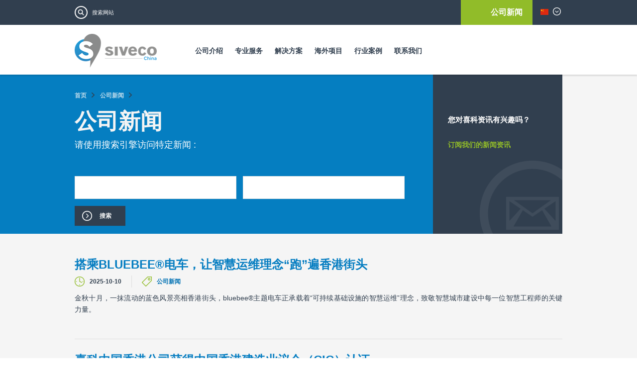

--- FILE ---
content_type: text/html; charset=utf-8
request_url: https://www.sivecochina.com/cn/tag/346
body_size: 9616
content:
<!DOCTYPE html>
<html>

<head>
  <meta http-equiv="Content-Type" content="text/html; charset=utf-8" />
<meta name="Generator" content="Drupal 7 (http://drupal.org)" />
<link rel="shortcut icon" href="https://www.sivecochina.com/sites/default/files/favicon.ico" type="image/vnd.microsoft.icon" />
  <title>公司新闻 | Siveco China | 喜科</title>
<meta http-equiv="Content-Security-Policy" content="upgrade-insecure-requests">
<meta name="msvalidate.01" content="1AD357378E229BBBF52341D627EF1B6B" />
<meta name="google-site-verification" content="Lwp82e1ZxdplA7ZxeqlIaxaDyDSVqBl6iT0DLpCr-Ig" />
<meta name="description" content="喜科率先在行业内提出智慧运维、智慧水务、智慧工厂、智能巡检理念,HSE资产管理系统软件覆盖全生命周期管理、设备维护管理、CMMS、风险、工单、备件管理等.通过使用各类IT手段来确保企业资产和运营管理顺畅运行！" />
<meta name="keywords" content="智能工厂,智能制造,备件管理,风险管理,EAM,资产管理系统,设备管理软件，维修管理"/>
<meta name="Generator" content="Drupal 7 (http://drupal.org)" />
<link rel="alternate" type="application/rss+xml" title="Siveco China | 喜科 RSS" href="http://www.sivecochina.com/en/rss.xml" />
<meta name="keywords" content="Smart factory, intelligent manufacturing, spare parts management, risk management, EAM, asset management system, equipment management, maintenance management" />
  <link type="text/css" rel="stylesheet" href="https://www.sivecochina.com/sites/default/files/css/css_xE-rWrJf-fncB6ztZfd2huxqgxu4WO-qwma6Xer30m4.css" media="all" />
<link type="text/css" rel="stylesheet" href="https://www.sivecochina.com/sites/default/files/css/css_sJQftX0FGW9tbqkR6Vgy2xQctZ7ycJtsBBvU3GhT2O0.css" media="all" />
<link type="text/css" rel="stylesheet" href="https://www.sivecochina.com/sites/default/files/css/css_H9LPT8HcxPAj7LlMcBdpjhSJSnUW73Yj5z7LYw0QpuM.css" media="all" />
<link type="text/css" rel="stylesheet" href="https://www.sivecochina.com/sites/default/files/css/css_4Bb7GE2o_4Xd9iRBTX_9k109B-uzF1eJ0smpNA7YIDM.css" media="all" />
<link type="text/css" rel="stylesheet" href="https://www.sivecochina.com/sites/default/files/css/css_2THG1eGiBIizsWFeexsNe1iDifJ00QRS9uSd03rY9co.css" media="print" />

<!--[if IE]>
<link type="text/css" rel="stylesheet" href="https://www.sivecochina.com/sites/default/files/css/css_dhKjeCtQTPIuqDAdyEqnTitQ9JXWLVs8yEZVXYPk99k.css" media="all" />
<![endif]-->
  <script type="text/javascript" src="https://www.sivecochina.com/sites/default/files/js/js_hulMQeqjF8ve0NZMub5AoK8cNJYigyJDRVHqsNsO5gQ.js"></script>
<script type="text/javascript" src="https://www.sivecochina.com/sites/default/files/js/js_yG4J_zsfw8wAVYsk27VDL4peifKO4dlWLP-WKS62P4I.js"></script>
<script type="text/javascript" src="https://www.sivecochina.com/sites/default/files/js/js_9QW3-ix9pTIOCdz0XNDxpxSjWg2PkA1_eiBrqCPTkm4.js"></script>
<script type="text/javascript">
<!--//--><![CDATA[//><!--
jQuery.extend(Drupal.settings, {"basePath":"\/","pathPrefix":"cn\/","ajaxPageState":{"theme":"siveco","theme_token":"Fqa3VCQ61ecoXCxvaDF-SbG8Yrh8lfTkx00slqK648s","js":{"sites\/all\/modules\/jquery_update\/replace\/jquery\/1.7\/jquery.min.js":1,"misc\/jquery.once.js":1,"misc\/drupal.js":1,"public:\/\/languages\/zh-hans_eYmayha7pqWKRXmIXJZ6WnZ1fMVUMS2vt0dqVCv96zY.js":1,"sites\/all\/modules\/fancybox\/fancybox.js":1,"sites\/all\/libraries\/fancybox\/source\/jquery.fancybox.pack.js":1,"sites\/all\/libraries\/fancybox\/lib\/jquery.mousewheel-3.0.6.pack.js":1,"misc\/autocomplete.js":1,"sites\/default\/modules\/lang_dropdown\/msdropdown\/jquery.dd.js":1,"sites\/default\/modules\/lang_dropdown\/lang_dropdown.js":1,"sites\/all\/themes\/siveco\/js\/jquery.nivo.slider.js":1,"sites\/all\/themes\/siveco\/js\/scripts.js":1,"sites\/all\/themes\/siveco\/js\/jquery.easing.1.3.js":1,"sites\/all\/themes\/siveco\/js\/jquery.carouFredSel-6.2.0-packed.js":1,"sites\/all\/themes\/siveco\/js\/jquery.bxslider.min.js":1,"sites\/all\/themes\/siveco\/js\/masonry.pkgd.min.js":1},"css":{"modules\/system\/system.base.css":1,"modules\/system\/system.menus.css":1,"modules\/system\/system.messages.css":1,"modules\/system\/system.theme.css":1,"modules\/comment\/comment.css":1,"sites\/all\/modules\/date\/date_api\/date.css":1,"sites\/all\/modules\/date\/date_popup\/themes\/datepicker.1.7.css":1,"modules\/field\/theme\/field.css":1,"sites\/all\/modules\/logintoboggan\/logintoboggan.css":1,"modules\/node\/node.css":1,"modules\/search\/search.css":1,"modules\/user\/user.css":1,"sites\/all\/modules\/views\/css\/views.css":1,"sites\/all\/modules\/ctools\/css\/ctools.css":1,"sites\/all\/libraries\/fancybox\/source\/jquery.fancybox.css":1,"sites\/default\/modules\/lang_dropdown\/msdropdown\/dd.css":1,"sites\/all\/modules\/addtoany\/addtoany.css":1,"sites\/all\/themes\/siveco\/css\/layout.css":1,"sites\/all\/themes\/siveco\/css\/style.css":1,"sites\/all\/themes\/siveco\/css\/style2.css":1,"sites\/all\/themes\/siveco\/css\/custom.css":1,"sites\/all\/themes\/siveco\/css\/colors.css":1,"sites\/all\/themes\/siveco\/css\/nivo-slider.css":1,"sites\/all\/themes\/siveco\/css\/home-slider.css":1,"sites\/all\/themes\/siveco\/css\/print.css":1,"sites\/all\/themes\/siveco\/css\/iexplorer.css":1}},"fancybox":{"helpers":{"title_enabled":0,"overlay_enabled":0,"title":null,"overlay":null},"selectors":["a.videobox","a.galerie"]},"urlIsAjaxTrusted":{"\/cn\/tag\/346":true},"lang_dropdown":{"jsWidget":{"languageicons":{"zh-hans":"https:\/\/www.sivecochina.com\/sites\/all\/modules\/languageicons\/flags\/zh-hans.png","en":"https:\/\/www.sivecochina.com\/sites\/all\/modules\/languageicons\/flags\/en.png","fr":"https:\/\/www.sivecochina.com\/sites\/all\/modules\/languageicons\/flags\/fr.png","it":"https:\/\/www.sivecochina.com\/sites\/all\/modules\/languageicons\/flags\/it.png","pt-br":"https:\/\/www.sivecochina.com\/sites\/all\/modules\/languageicons\/flags\/pt-br.png","el":"https:\/\/www.sivecochina.com\/sites\/all\/modules\/languageicons\/flags\/el.png"},"visibleRows":"7","rowHeight":"23","animStyle":"slideDown","mainCSS":"dd"}}});
//--><!]]>
</script>
 <script> 
 var _hmt = _hmt || []; 
 (function() { 
 var hm = document.createElement("script"); hm.src = "https://hm.baidu.com/hm.js?4bde561d05ef72249bb555a23a46363f"; 
 var s = document.getElementsByTagName("script")[0]; s.parentNode.insertBefore(hm, s); })(); 
 </script>

<!-- Global site tag (gtag.js) - Google Ads: 613848524 -->
<script async src="https://www.googletagmanager.com/gtag/js?id=AW-613848524"></script>
<script>
  window.dataLayer = window.dataLayer || [];
  function gtag(){dataLayer.push(arguments);}
  gtag('js', new Date());

  gtag('config', 'AW-613848524');
</script>

<!-- Event snippet
for Website view conversion page In your html page,
add the snippet and call gtag_report_conversion when someone clicks on the chosen link or button.-->
<script>
function gtag_report_conversion(url) {
    var callback = function() {
        if (typeof(url) != 'undefined') {
            window.location = url;
        }
    };
    gtag('event', 'conversion', {
        'send_to': 'AW-613848524/IhgZCJ349toBEMyr2qQC',
        'event_callback': callback
    });
    return false;
} 
</script>


  <script>
(function(){
    var bp = document.createElement('script');
    var curProtocol = window.location.protocol.split(':')[0];
    if (curProtocol === 'https') {
        bp.src = 'https://zz.bdstatic.com/linksubmit/push.js';        
    }
    else {
        bp.src = 'http://push.zhanzhang.baidu.com/push.js';
    }
    var s = document.getElementsByTagName("script")[0];
    s.parentNode.insertBefore(bp, s);
})();
</script>
</head>
<body class="html not-front not-logged-in no-sidebars page-tag page-tag- page-tag-346 i18n-zh-hans" >
  <div id="skip-link">
    <a href="#main-content" class="element-invisible element-focusable">跳转到主要内容</a>
  </div>
      <div id="page-wrapper"><div id="page">

	<div id="header" class="without-secondary-menu">
		<div class="section clearfix">

			  <div class="region region-header">
    <div id="block-lang-dropdown-language" class="block block-lang-dropdown">

    
  <div class="content">
    <form action="/cn/tag/346" method="post" id="lang-dropdown-form" accept-charset="UTF-8"><div><div class="form-item form-type-select form-item-lang-dropdown-select">
 <select style="width:50px" class="lang-dropdown-select-element form-select" id="edit-lang-dropdown-select" name="lang_dropdown_select"><option value="zh-hans" selected="selected">简体中文</option><option value="en">English</option><option value="fr">Français</option><option value="it">Italiano</option><option value="pt-br">Português</option><option value="el">Ελληνικά</option></select>
</div>
<input type="hidden" name="lang_dropdown_type" value="language" />
<input type="hidden" name="zh-hans" value="/cn/tag/346" />
<input type="hidden" name="en" value="/en/tag/346" />
<input type="hidden" name="fr" value="http://www.siveco.com/fr" />
<input type="hidden" name="it" value="http://www.siveco.com/it" />
<input type="hidden" name="pt-br" value="http://www.siveco.com/pt-br" />
<input type="hidden" name="el" value="http://siveco.gr/wp/" />
<noscript><div>
<input type="submit" id="edit-submit" name="op" value="Go" class="form-submit" />
</div></noscript><input type="hidden" name="form_build_id" value="form-jV-wJe69A9szDoBrJ0hRbV8gYPz2T6pIgxBuvBoWmjg" />
<input type="hidden" name="form_id" value="lang_dropdown_form" />
</div></form>  </div>
</div>
<div id="block-search-form" class="block block-search">

    
  <div class="content">
    <form action="/cn/tag/346" method="post" id="search-block-form" accept-charset="UTF-8"><div><div class="container-inline">
      <h2 class="element-invisible">搜索表单</h2>
    <div class="form-item form-type-textfield form-item-search-block-form">
  <label class="element-invisible" for="edit-search-block-form--2">搜索 </label>
 <input title="请输入您想搜索的关键词。" placeholder="搜索网站" type="text" id="edit-search-block-form--2" name="search_block_form" value="" size="15" maxlength="128" class="form-text" />
</div>
<div class="form-actions form-wrapper" id="edit-actions"><input type="submit" id="edit-submit--2" name="op" value="搜索" class="form-submit" /></div><input type="hidden" name="form_build_id" value="form-Q-30KCw4MT7FgQR0QVaKCE9EwU51XH6X93R2kgXK3zA" />
<input type="hidden" name="form_id" value="search_block_form" />
</div>
</div></form>  </div>
</div>
  </div>
			<div id="menu_header">
                            <!--2016/10/9 hebiao 修改Newsletter链接指向http://newsletter.bluebeecloud.com/en/-->
				<a class="online_hidden" href="http://newsletter.bluebeecloud.com/en/" rel="nofollow" 新闻通讯</a>
                            <!--2016/10/9 hebiao 修改News链接指向新闻列表页面-->
                                <a class="online_hidden" href="/cn/news">公司新闻</a>
			</div>

		</div>
	</div> <!-- /.section, /#header -->
    <div id="menu-principal">
        <div class="section clearfix">
        					<a href="/cn" title="首页" rel="home" id="logo">
					<img src="https://www.sivecochina.com/sites/default/files/siveco_china_-_h_-_small4.png" alt="首页" />
				</a>
			                              <div class="region region-menu-principal">
    <div id="block-menu-block-1" class="block block-menu-block">

    
  <div class="content">
    <div class="menu-block-wrapper menu-block-1 menu-name-main-menu parent-mlid-0 menu-level-1">
  <ul class="menu"><li class="first expanded menu-mlid-1468"><a href="/cn/company" title="">公司介绍</a><ul class="menu"><li class="first leaf menu-mlid-1469"><a href="/cn/company/about-us" title="">关于喜科</a></li>
<li class="leaf menu-mlid-1470"><a href="/cn/company/the-group" title="">集团介绍</a></li>
<li class="leaf menu-mlid-1472"><a href="/cn/company/partners" title="">合作伙伴</a></li>
<li class="leaf menu-mlid-1920"><a href="http://newsletter.sivecochina.com/cn/" title="">新闻通讯</a></li>
<li class="leaf menu-mlid-1923"><a href="/cn/news" title="">公司新闻</a></li>
<li class="last leaf menu-mlid-1473"><a href="/cn/company/recruitment" title="">招贤纳士</a></li>
</ul></li>
<li class="expanded menu-mlid-1643"><a href="/cn/services">专业服务</a><ul class="menu"><li class="first leaf menu-mlid-1677"><a href="/cn/services/audits-assessments">维护审计和评估</a></li>
<li class="leaf menu-mlid-1648"><a href="/cn/services/cmms-implementation">智慧运维解决方案</a></li>
<li class="leaf menu-mlid-1679"><a href="/cn/services/greenfield-projects">新建地项目</a></li>
<li class="leaf menu-mlid-1645"><a href="/cn/services/maintenance-engineering">维护工程</a></li>
<li class="last leaf menu-mlid-1650"><a href="/cn/services/enhanced-support">售后支持</a></li>
</ul></li>
<li class="expanded menu-mlid-1690"><a href="/cn/products">解决方案</a><ul class="menu"><li class="first leaf menu-mlid-1696"><a href="/cn/products/bluebee">bluebee®</a></li>
<li class="leaf menu-mlid-1700"><a href="/cn/products/coswin">Coswin 8i</a></li>
<li class="leaf menu-mlid-1698"><a href="/cn/products/bluebee-x">bluebee® X云计算平台</a></li>
<li class="leaf menu-mlid-1990"><a href="/cn/products/esg-for-OM">ESG在运维管理中的应用</a></li>
<li class="leaf menu-mlid-1963"><a href="/cn/products/bim-for-asset-management">BIM三维模型在资产管理中的应用</a></li>
<li class="leaf menu-mlid-1694"><a href="/cn/products/iot-integration">布局物联网</a></li>
<li class="leaf menu-mlid-1692"><a href="/cn/products/hosted-leased-solutions">云计算和SaaS解决方案</a></li>
<li class="last leaf menu-mlid-1965"><a href="/cn/products/bluehoney">bluehoney喜科云课堂</a></li>
</ul></li>
<li class="expanded menu-mlid-1702"><a href="/cn/overseas-projects">海外项目</a><ul class="menu"><li class="first leaf menu-mlid-1916"><a href="/cn/oversea-projects/working-with-epcs">与EPC合作</a></li>
<li class="leaf menu-mlid-1707"><a href="/cn/oversea-projects/working-with-owners">与业主合作</a></li>
<li class="leaf menu-mlid-1709"><a href="/cn/oversea-projects/on-the-new-silk-road-china-africa-and-the-world">共建新丝绸之路：从中国，到非洲，到全世界</a></li>
<li class="leaf menu-mlid-1917"><a href="/cn/oversea-projects/project-experience">项目经验</a></li>
<li class="last leaf menu-mlid-1983"><a href="https://www.bluebeecloud.com/th/" title="">泰国项目</a></li>
</ul></li>
<li class="expanded menu-mlid-1897"><a href="/cn/customers" title="">行业案例</a><ul class="menu"><li class="first leaf menu-mlid-1985"><a href="https://newsletter.bluebeecloud.com/cn/customer-story/" title="">案例分享</a></li>
<li class="leaf menu-mlid-1898"><a href="/cn/industries-solutions/waste-water">废弃物与水处理</a></li>
<li class="leaf menu-mlid-1899"><a href="/cn/industries-solutions/new-energy">新能源</a></li>
<li class="leaf menu-mlid-1901"><a href="/cn/industries-solutions/infrastructures">基础设施</a></li>
<li class="leaf menu-mlid-1900"><a href="/cn/industries-solutions/epc-projects">工程总包项目</a></li>
<li class="leaf menu-mlid-1902"><a href="/cn/industries-solutions/building-owners">商业地产</a></li>
<li class="last leaf menu-mlid-1903"><a href="/cn/industries-solutions/industry">工业制造</a></li>
</ul></li>
<li class="last leaf menu-mlid-1499"><a href="/cn/contact">联系我们</a></li>
</ul></div>
  </div>
</div>
  </div>
                    </div> <!-- /section -->
    </div> <!-- /menu principal -->

	

	<div id="main-wrapper" class="clearfix">

		<!--
			<h1 class="title" id="page-title">
				<div class="section"><span>公司新闻</span></div>
			</h1>
		-->
		<div id="main" class="clearfix">
						
			<div id="content" class="column">
				<div class="section">

					<a id="main-content"></a>

					
					
					
					
																<div id="breadcrumb"><div class="inner"><div class="breadcrumb"><a href="/cn">首页</a><span class="sep">></span><a href="/cn/tag/all">公司新闻</a><span class="sep">></span></div></div></div>
																<div class="node-top">
							   								<h1 class="title" id="page-title">
									<span>公司新闻</span>
								</h1>
							  							  <div class="intro">
								  							  </div>
						</div> <!-- /node-top -->
										  <div class="region region-content">
    <div id="block-system-main" class="block block-system">

    
  <div class="content">
    <div class="view view-actualites view-id-actualites view-display-id-page_4 view-dom-id-659348c328199d6641c77f7dc179c5ac">
            <div class="view-header">
      <div class="bloc-droit">
<span>您对喜科资讯有兴趣吗？</span>
<a target="_blank" href="http://newsletter.sivecochina.com/zh/">订阅我们的新闻资讯</a>
</div><p><span class="intro-actu">请使用搜索引擎访问特定新闻 :</span></p>
    </div>
  
      <div class="view-filters">
      <form action="/cn/tag/346" method="get" id="views-exposed-form-actualites-page-4" accept-charset="UTF-8"><div><div class="views-exposed-form">
  <div class="views-exposed-widgets clearfix">
          <div id="edit-title-wrapper" class="views-exposed-widget views-widget-filter-title">
                        <div class="views-widget">
          <div class="form-item form-type-textfield form-item-title">
 <input type="text" id="edit-title" name="title" value="" size="30" maxlength="128" class="form-text form-autocomplete" /><input type="hidden" id="edit-title-autocomplete" value="https://www.sivecochina.com/index.php?q=cn/autocomplete_filter/title/actualites/page_4/346" disabled="disabled" class="autocomplete" />
</div>
        </div>
              </div>
          <div id="edit-field-actualite-thematique-tid-wrapper" class="views-exposed-widget views-widget-filter-field_actualite_thematique_tid">
                  <label for="edit-field-actualite-thematique-tid">
            分类          </label>
                        <div class="views-widget">
          <div class="form-item form-type-textfield form-item-field-actualite-thematique-tid">
 <input type="text" id="edit-field-actualite-thematique-tid" name="field_actualite_thematique_tid" value="" size="60" maxlength="128" class="form-text form-autocomplete" /><input type="hidden" id="edit-field-actualite-thematique-tid-autocomplete" value="https://www.sivecochina.com/index.php?q=cn/admin/views/ajax/autocomplete/taxonomy/2" disabled="disabled" class="autocomplete" />
</div>
        </div>
              </div>
                    <div class="views-exposed-widget views-submit-button">
      <input type="submit" id="edit-submit-actualites" name="" value="搜索" class="form-submit" />    </div>
      </div>
</div>
</div></form>    </div>
  
  
      <div class="view-content">
        <div class="views-row views-row-1 views-row-odd views-row-first">
      
  <div class="views-field views-field-field-actu-image">        <div class="field-content"></div>  </div>  
  <div class="views-field views-field-title">        <span class="field-content"><a href="/cn/news/riding-bluebeer-tram-spreading-vision-smart-om-across-hong-kong">搭乘bluebee®电车，让智慧运维理念“跑”遍香港街头 </a></span>  </div>  
  <div class="views-field views-field-field-actu-date">        <div class="field-content"><span class="date-display-single" property="dc:date" datatype="xsd:dateTime" content="2025-10-10T08:30:45+02:00">2025-10-10</span></div>  </div>  
  <div class="views-field views-field-field-actualite-thematique">        <div class="field-content"><a href="/cn/category/90">公司新闻</a></div>  </div>  
  <div class="views-field views-field-body">        <div class="field-content"><p>金秋十月，一抹流动的蓝色风景亮相香港街头，bluebee®主题电车正承载着“可持续基础设施的智慧运维”理念，致敬智慧城市建设中每一位智慧工程师的关键力量。</p>
</div>  </div>  </div>
  <div class="views-row views-row-2 views-row-even">
      
  <div class="views-field views-field-field-actu-image">        <div class="field-content"></div>  </div>  
  <div class="views-field views-field-title">        <span class="field-content"><a href="/cn/news/siveco-hongkong-obtains-certification-hong-kong-construction-industry-council-cic">喜科中国香港公司获得中国香港建造业议会（CIC）认证</a></span>  </div>  
  <div class="views-field views-field-field-actu-date">        <div class="field-content"><span class="date-display-single" property="dc:date" datatype="xsd:dateTime" content="2021-11-15T07:30:00+01:00">2021-11-15</span></div>  </div>  
  <div class="views-field views-field-field-actualite-thematique">        <div class="field-content"><a href="/cn/category/90">公司新闻</a></div>  </div>  
  <div class="views-field views-field-body">        <div class="field-content"><p>喜科荣幸地宣布，喜科中国香港公司已获得中国香港建造业议会（CIC）的注册专门行业承造商（RSTCS）认证。</p>
</div>  </div>  </div>
  <div class="views-row views-row-3 views-row-odd">
      
  <div class="views-field views-field-field-actu-image">        <div class="field-content"></div>  </div>  
  <div class="views-field views-field-title">        <span class="field-content"><a href="/cn/news/coswin-8i-selected-sewage-water-project-hong-kong">中国香港一处污水处理项目选择实施Coswin 8i维护管理系统</a></span>  </div>  
  <div class="views-field views-field-field-actu-date">        <div class="field-content"><span class="date-display-single" property="dc:date" datatype="xsd:dateTime" content="2021-03-01T08:15:45+01:00">2021-03-01</span></div>  </div>  
  <div class="views-field views-field-field-actualite-thematique">        <div class="field-content"><a href="/cn/category/90">公司新闻</a></div>  </div>  
  <div class="views-field views-field-body">        <div class="field-content"><p>中国香港渠务署（DSD）污水及污泥处理设施——石湖墟净水设施主体工程第一阶段的侧流处理设施及污泥处理设施的机电工程项目选择实施喜科Coswin 8i维护管理系统及BIM三维模型的集成解决方案。本项目由怡和机器有限公司（JEC）负责承建。</p>
</div>  </div>  </div>
  <div class="views-row views-row-4 views-row-even">
      
  <div class="views-field views-field-field-actu-image">        <div class="field-content"></div>  </div>  
  <div class="views-field views-field-title">        <span class="field-content"><a href="/cn/news/hong-kongs-san-wai-sewage-treatment-works-selects-siveco-smart-operation-and-maintenance-om-solution">中国香港新围污水处理厂选择喜科智慧运维解决方案</a></span>  </div>  
  <div class="views-field views-field-field-actu-date">        <div class="field-content"><span class="date-display-single" property="dc:date" datatype="xsd:dateTime" content="2020-03-19T09:30:30+01:00">2020-03-19</span></div>  </div>  
  <div class="views-field views-field-field-actualite-thematique">        <div class="field-content"><a href="/cn/category/90">公司新闻</a></div>  </div>  
  <div class="views-field views-field-body">        <div class="field-content"><p>新围污水处理厂（SWSTW）主承包商选择喜科为其实施整套先进的“维护4.0”解决方案。</p>
</div>  </div>  </div>
  <div class="views-row views-row-5 views-row-odd">
      
  <div class="views-field views-field-field-actu-image">        <div class="field-content"></div>  </div>  
  <div class="views-field views-field-title">        <span class="field-content"><a href="/cn/events/bim_for_maintenance_smart_or_not_at_the_7th_greater_pearl_river_delta_conference_2016_on_december_6_in_hongkong">喜科总经理将于12月6日在中国香港出席“2016第七届珠三角建筑运维管理论坛”并就“论在建筑运维阶段使用BIM可行与否？”这一话题发言</a></span>  </div>  
  <div class="views-field views-field-field-actu-date">        <div class="field-content"><span class="date-display-single" property="dc:date" datatype="xsd:dateTime" content="2016-11-16T08:30:15+01:00">2016-11-16</span></div>  </div>  
  <div class="views-field views-field-field-actualite-thematique">        <div class="field-content"><a href="/cn/category/89">会议活动</a></div>  </div>  
  <div class="views-field views-field-body">        <div class="field-content"><p>喜科总经理浦乐诺先生受邀将于12月6日参加在中国香港理工大学举办的“2016第七届珠三角建筑运维管理论坛”并发表演讲。 </p>
</div>  </div>  </div>
  <div class="views-row views-row-6 views-row-even">
      
  <div class="views-field views-field-field-actu-image">        <div class="field-content"></div>  </div>  
  <div class="views-field views-field-title">        <span class="field-content"><a href="/cn/events/siveco_gm_to_speak_at_the_hkibim_cic_hong_kong_bim_conference_2015_on_november_19">喜科总经理将于11月19日出席“2015中国香港建筑信息模拟大会”并发表演讲</a></span>  </div>  
  <div class="views-field views-field-field-actu-date">        <div class="field-content"><span class="date-display-single" property="dc:date" datatype="xsd:dateTime" content="2015-10-27T04:30:45+01:00">2015-10-27</span></div>  </div>  
  <div class="views-field views-field-field-actualite-thematique">        <div class="field-content"><a href="/cn/category/89">会议活动</a></div>  </div>  
  <div class="views-field views-field-body">        <div class="field-content"><p>喜科总经理浦乐诺先生受邀将于11月19日参加在中国香港会议展览中心举办的“2015中国香港建筑信息模拟大会”并发表演讲。 </p>
</div>  </div>  </div>
  <div class="views-row views-row-7 views-row-odd">
      
  <div class="views-field views-field-field-actu-image">        <div class="field-content"></div>  </div>  
  <div class="views-field views-field-title">        <span class="field-content"><a href="/cn/events/conference_on_the_convergence_of_gis_bim_for_facilities_management_lessons_from_china_in_hongkong_on_june_17">喜科中国香港行——“基于国内经验：浅谈物业管理中GIS与BIM的应用”讲座</a></span>  </div>  
  <div class="views-field views-field-field-actu-date">        <div class="field-content"><span class="date-display-single" property="dc:date" datatype="xsd:dateTime" content="2013-06-25T09:00:00+02:00">2013-06-25</span></div>  </div>  
  <div class="views-field views-field-field-actualite-thematique">        <div class="field-content"><a href="/cn/category/89">会议活动</a></div>  </div>  
  <div class="views-field views-field-body">        <div class="field-content"><p>6月17日，喜科创始人浦乐诺先生受奥雅纳中国香港邀请，作为客座讲师为奥雅纳与曼彻斯特城市大学合作的GIS硕士研究生项目的学员进行授课。 </p>
</div>  </div>  </div>
  <div class="views-row views-row-8 views-row-even views-row-last">
      
  <div class="views-field views-field-field-actu-image">        <div class="field-content"></div>  </div>  
  <div class="views-field views-field-title">        <span class="field-content"><a href="/cn/news/opening_of_bluebee_technologies_office_in_hongkong">bluebee®科技有限公司在中国香港正式成立</a></span>  </div>  
  <div class="views-field views-field-field-actu-date">        <div class="field-content"><span class="date-display-single" property="dc:date" datatype="xsd:dateTime" content="2013-06-24T08:30:45+02:00">2013-06-24</span></div>  </div>  
  <div class="views-field views-field-field-actualite-thematique">        <div class="field-content"><a href="/cn/category/90">公司新闻</a></div>  </div>  
  <div class="views-field views-field-body">        <div class="field-content"><p>2013年6月18日，喜科正式宣布bluebee®科技有限公司在中国香港正式成立。 </p>
</div>  </div>  </div>
    </div>
  
  
  
  
  
  
</div>  </div>
</div>
  </div>
									</div>
			</div> <!-- /.section, /#content -->
		</div>

		
	</div> <!-- /#main, /#main-wrapper -->

	<div id="footer-wrapper">
		<div class="section">
							<div id="footer-columns" class="clearfix">
					  <div class="region region-footer-firstcolumn">
    <div id="block-block-25" class="block block-block">

    
  <div class="content">
    <p>成立于2004的喜科，是在行业内提出“智慧运维”“智慧水务”“智慧工厂”,“智能巡检理念”理念的先驱。凭借“移动智能，人与未来”这一核心思想，喜科已在移动互联网工业解决方案应用领域拥有成熟的系列解决方案。</p>
<p>喜科还积极与亚洲各类工程总包商合作，为东南亚以及非洲中东部国家出口维护改进项目。喜科主要涉及到全生命周期管理,风险,工单,备件管理,HSE管理系统,维护管理系统软件,设备管理系统,设备维护,资产管理,CMMS等等.用互联武装,用管理驱动,用智慧提升企业运维。</p>
  </div>
</div>
<div id="block-block-26" class="block block-block">

    <h2>BV 认证</h2>
  
  <div class="content">
    <p><img alt="" src="/sites/default/files/ressources/iso_9001-ukas.png" style="width: 323px; height: 119px;" /></p>
  </div>
</div>
  </div>
					  <div class="region region-footer-secondcolumn">
    <div id="block-menu-block-2" class="block block-menu-block">

    <h2>导航栏</h2>
  
  <div class="content">
    <div class="menu-block-wrapper menu-block-2 menu-name-main-menu parent-mlid-0 menu-level-1">
  <ul class="menu"><li class="first leaf has-children menu-mlid-1468"><a href="/cn/company" title="">公司介绍</a></li>
<li class="leaf has-children menu-mlid-1643"><a href="/cn/services">专业服务</a></li>
<li class="leaf has-children menu-mlid-1690"><a href="/cn/products">解决方案</a></li>
<li class="leaf has-children menu-mlid-1702"><a href="/cn/overseas-projects">海外项目</a></li>
<li class="leaf has-children menu-mlid-1897"><a href="/cn/customers" title="">行业案例</a></li>
<li class="last leaf menu-mlid-1499"><a href="/cn/contact">联系我们</a></li>
</ul></div>
  </div>
</div>
  </div>

					<div class="footer-thirdcolumn">
						  <div class="region region-footer-thirdcolumn">
    <div id="block-block-4" class="block block-block">
                <h2>新闻通讯</h2>
                <a target="_blank" href="http://newsletter.bluebeecloud.com/cn/" class="btn btn_style_1 btn_subscribe_rss">
            更多资讯        </a>
        
    <div class="content">
        <p>了解时下特色的资产管理理念：“智慧运维”，欢迎订阅喜科定期发布的双语版“智在运维——移动智能，人与未来”电子新闻通讯。</p>
    </div>
</div>  </div>
						<!------------tangyi 20160811------------>
						<!--<a href="/cn/node/361" class="btn btn_style_1 btn_subscribe_rss">-->
                                                                                                <a href="http://newsletter.bluebeecloud.com/cn/" rel="nofollow"  class="btn btn_style_1 btn_subscribe_rss">
                                                    我要订阅                                                </a>
                                                <img class="qrcode" src="https://www.sivecochina.com/sites/all/themes/siveco/images/QRcode.png" />
                                                
						<div class="social_content">
							<h3>加入我们</h3>
							<ul class="social">
                                                                <!------------tangyi 20160811------------>
                                                                <!--<li class="wechat"> <a target="_blank" href="http://www.sivecochina.com/en/wp-content/uploads/follow_siveco_on_wechat.png">LinkeIn</a></li>添加-->
								<li class="linkedin"> <a target="_blank" href="https://www.linkedin.com/company/siveco-china" rel="nofollow">LinkeIn</a></li><!--修改http://www.linkedin.com/company/siveco-group-->
                                                                <li class="weibo"> <a target="_blank" href="http://weibo.com/sivecochina" rel="nofollow">weibo</a></li><!--添加-->
                                                                <li class="youku"> <a target="_blank" href="http://i.youku.com/i/UMzUyNzU0NDY4/videos" rel="nofollow">youku</a></li><!--添加-->
								<!--<li class="viadeo"> <a target="_blank" href="http://fr.viadeo.com/fr/company/siveco-group">Viadeo</a></li>注释-->
							</ul> <!-- /social -->
						</div>
					</div>
					
					 <!------------Sam Seo关键词添加------------>
					<div style="display:none">设备管理 设备管理系统 设备管理软件 设备维护 资产管理 资产管理系统 资产管理软件 CMMS EAM ISO 55000 风险管理 备件管理 工单管理 全生命周期管理 HSE HSE管理系统 智能制造 智慧工厂 智能工厂 智慧运维 智慧水务 智能巡检 点巡检 巡检系统 维护管理系统 维护管理软件 维护管理 设备管理培训 维修管理软件 维修管理
</div>
					
					<div class="copyright">
						<p>
                                                    <!------------tangyi 20160811------------>
                                                    Copyright © 2025 喜科（上海）软件系统有限公司 • All Rights Reserved &emsp;<span style="cursor: pointer;" onclick="javascript:window.open('https://www.sivecochina.com/cn/privacy-policy')">隐私政策</span>                                                    
<!--							<a href="/cn/node/204">Legal</a> -
							<a href="/cn/node/356">Credits</a> -
							<a href="/zh-hans/sitemap">Sitemap</a>-->
						</p>
                                                <a id="logo-choosit" href=" >">< img class="gongshang" src="https://www.sivecochina.com/sites/all/themes/siveco/images/GongShang.png"></a >
												<div style="float: right;">
													<a id="logo-choosit" href='https://beian.miit.gov.cn' rel="nofollow">沪ICP备12006929号-3&nbsp;&nbsp;&nbsp;</a >
													<a id="logo-choosit2" href='https://beian.mps.gov.cn/#/query/webSearch?code=31010402334062' rel="nofollow">沪公网安备31010402334062&nbsp;&nbsp;&nbsp;</a >
												</div>
<!--						<a target="_blank" href="http://www.choosit.com" title="Création site internet Drupal Montpellier" id="logo-choosit">
							<img src="/sites/all/themes/siveco/images/choosit.png" title="Création site internet Drupal Montpellier" alt="Création site internet Drupal Montpellier" />
						</a>-->
					</div> <!-- /copyright -->

				</div> <!-- /#footer-columns -->
			
			
		</div>
	</div> <!-- /.section, /#footer-wrapper -->

</div></div> <!-- /#page, /#page-wrapper -->
  </body>
</html>


--- FILE ---
content_type: text/css
request_url: https://www.sivecochina.com/sites/default/files/css/css_H9LPT8HcxPAj7LlMcBdpjhSJSnUW73Yj5z7LYw0QpuM.css
body_size: 1783
content:
.ctools-locked{color:red;border:1px solid red;padding:1em;}.ctools-owns-lock{background:#FFFFDD none repeat scroll 0 0;border:1px solid #F0C020;padding:1em;}a.ctools-ajaxing,input.ctools-ajaxing,button.ctools-ajaxing,select.ctools-ajaxing{padding-right:18px !important;background:url(/sites/all/modules/ctools/images/status-active.gif) right center no-repeat;}div.ctools-ajaxing{float:left;width:18px;background:url(/sites/all/modules/ctools/images/status-active.gif) center center no-repeat;}
.fancybox-wrap,.fancybox-skin,.fancybox-outer,.fancybox-inner,.fancybox-image,.fancybox-wrap iframe,.fancybox-wrap object,.fancybox-nav,.fancybox-nav span,.fancybox-tmp{padding:0;margin:0;border:0;outline:none;vertical-align:top;}.fancybox-wrap{position:absolute;top:0;left:0;z-index:8020;}.fancybox-skin{position:relative;background:#f9f9f9;color:#444;text-shadow:none;-webkit-border-radius:4px;-moz-border-radius:4px;border-radius:4px;}.fancybox-opened{z-index:8030;}.fancybox-opened .fancybox-skin{-webkit-box-shadow:0 10px 25px rgba(0,0,0,0.5);-moz-box-shadow:0 10px 25px rgba(0,0,0,0.5);box-shadow:0 10px 25px rgba(0,0,0,0.5);}.fancybox-outer,.fancybox-inner{position:relative;}.fancybox-inner{overflow:hidden;}.fancybox-type-iframe .fancybox-inner{-webkit-overflow-scrolling:touch;}.fancybox-error{color:#444;font:14px/20px "Helvetica Neue",Helvetica,Arial,sans-serif;margin:0;padding:15px;white-space:nowrap;}.fancybox-image,.fancybox-iframe{display:block;width:100%;height:100%;}.fancybox-image{max-width:100%;max-height:100%;}#fancybox-loading,.fancybox-close,.fancybox-prev span,.fancybox-next span{background-image:url(/sites/all/libraries/fancybox/source/fancybox_sprite.png);}#fancybox-loading{position:fixed;top:50%;left:50%;margin-top:-22px;margin-left:-22px;background-position:0 -108px;opacity:0.8;cursor:pointer;z-index:8060;}#fancybox-loading div{width:44px;height:44px;background:url(/sites/all/libraries/fancybox/source/fancybox_loading.gif) center center no-repeat;}.fancybox-close{position:absolute;top:-18px;right:-18px;width:36px;height:36px;cursor:pointer;z-index:8040;}.fancybox-nav{position:absolute;top:0;width:40%;height:100%;cursor:pointer;text-decoration:none;background:transparent url(/sites/all/libraries/fancybox/source/blank.gif);-webkit-tap-highlight-color:rgba(0,0,0,0);z-index:8040;}.fancybox-prev{left:0;}.fancybox-next{right:0;}.fancybox-nav span{position:absolute;top:50%;width:36px;height:34px;margin-top:-18px;cursor:pointer;z-index:8040;visibility:hidden;}.fancybox-prev span{left:10px;background-position:0 -36px;}.fancybox-next span{right:10px;background-position:0 -72px;}.fancybox-nav:hover span{visibility:visible;}.fancybox-tmp{position:absolute;top:-99999px;left:-99999px;visibility:hidden;max-width:99999px;max-height:99999px;overflow:visible !important;}.fancybox-lock{overflow:hidden !important;width:auto;}.fancybox-lock body{overflow:hidden !important;}.fancybox-lock-test{overflow-y:hidden !important;}.fancybox-overlay{position:absolute;top:0;left:0;overflow:hidden;display:none;z-index:8010;background:url(/sites/all/libraries/fancybox/source/fancybox_overlay.png);}.fancybox-overlay-fixed{position:fixed;bottom:0;right:0;}.fancybox-lock .fancybox-overlay{overflow:auto;overflow-y:scroll;}.fancybox-title{visibility:hidden;font:normal 13px/20px "Helvetica Neue",Helvetica,Arial,sans-serif;position:relative;text-shadow:none;z-index:8050;}.fancybox-opened .fancybox-title{visibility:visible;}.fancybox-title-float-wrap{position:absolute;bottom:0;right:50%;margin-bottom:-35px;z-index:8050;text-align:center;}.fancybox-title-float-wrap .child{display:inline-block;margin-right:-100%;padding:2px 20px;background:transparent;background:rgba(0,0,0,0.8);-webkit-border-radius:15px;-moz-border-radius:15px;border-radius:15px;text-shadow:0 1px 2px #222;color:#FFF;font-weight:bold;line-height:24px;white-space:nowrap;}.fancybox-title-outside-wrap{position:relative;margin-top:10px;color:#fff;}.fancybox-title-inside-wrap{padding-top:10px;}.fancybox-title-over-wrap{position:absolute;bottom:0;left:0;color:#fff;padding:10px;background:#000;background:rgba(0,0,0,.8);}@media only screen and (-webkit-min-device-pixel-ratio:1.5),only screen and (min--moz-device-pixel-ratio:1.5),only screen and (min-device-pixel-ratio:1.5){#fancybox-loading,.fancybox-close,.fancybox-prev span,.fancybox-next span{background-image:url(/sites/all/libraries/fancybox/source/fancybox_sprite@2x.png);background-size:44px 152px;}#fancybox-loading div{background-image:url(/sites/all/libraries/fancybox/source/fancybox_loading@2x.gif);background-size:24px 24px;}}
.dd{text-align:left;background-color:#fff;font-family:Arial,Helvetica,sans-serif;font-size:12px;position:relative;}.dd .ddTitle{background:#f2f2f2;border:1px solid #c3c3c3;padding:3px;text-indent:0;cursor:default;overflow:hidden;height:16px;}.dd .ddTitle span.arrow{background:url(/sites/default/modules/lang_dropdown/msdropdown/dd_arrow.gif) no-repeat 0 0;float:right;display:inline-block;width:16px;height:16px;cursor:pointer;}.dd .ddTitle span.ddTitleText{text-indent:1px;overflow:hidden;line-height:16px;}.dd .ddTitle span.ddTitleText img{text-align:left;padding:0 2px 0 0}.dd .ddTitle img.selected{padding:0 3px 0 0;vertical-align:top;}.dd .ddChild{position:absolute;border:1px solid #c3c3c3;border-top:none;display:none;margin:0;width:auto;overflow:auto;overflow-x:hidden !important;background-color:#ffffff;}.dd .ddChild .opta a,.dd .ddChild .opta a:visited{padding-left:10px}.dd .ddChild a{display:block;padding:2px 0 2px 3px;text-decoration:none;color:#000;overflow:hidden;white-space:nowrap;cursor:pointer;}.dd .ddChild a:hover{background-color:#66CCFF;}.dd .ddChild a img{border:0;padding:0 2px 0 0;vertical-align:middle;}.dd .ddChild a.selected{background-color:#66CCFF;}.hidden{display:none;}.dd .borderTop{border-top:1px solid #c3c3c3 !important;}.dd .noBorderTop{border-top:none 0  !important}.dd2{text-align:left;background-color:#fff;font-family:Arial,Helvetica,sans-serif;font-size:12px;position:relative;}.dd2 .ddTitle{background:transparent url(/sites/default/modules/lang_dropdown/msdropdown/msDropDown.gif) no-repeat;padding:0 3px;text-indent:0;cursor:default;overflow:hidden;height:36px;}.dd2 .ddTitle span.arrow{background:transparent url(/sites/default/modules/lang_dropdown/msdropdown/icon-arrow.gif) no-repeat 0 0;float:right;display:inline-block;width:27px;height:27px;cursor:pointer;top:5px;position:relative;right:2px;}.dd2 .ddTitle span.ddTitleText{text-indent:1px;overflow:hidden;line-height:33px;font-family:Georgia,"Times New Roman",Times,serif;font-size:16px;font-weight:bold;color:#fff;}.dd2 .ddTitle span.ddTitleText img{text-align:left;padding:0 2px 0 0;}.dd2 .ddTitle img.selected{padding:0 2px 0 0;vertical-align:top;}.dd2 .ddChild{position:absolute;border:1px solid #c3c3c3;border-top:none;display:none;margin:0;width:auto;overflow:auto;overflow-x:hidden !important;background-color:#ffffff;font-size:14px;}.dd2 .ddChild .opta a,.dd2 .ddChild .opta a:visited{padding-left:10px}.dd2 .ddChild a{display:block;padding:3px 0 3px 3px;text-decoration:none;color:#000;overflow:hidden;white-space:nowrap;cursor:pointer;}.dd2 .ddChild a:hover{background-color:#66CCFF;}.dd2 .ddChild a img{border:0;padding:0 2px 0 0;vertical-align:middle;}.dd2 .ddChild a.selected{background-color:#66CCFF;}.dd2 .borderTop{border-top:1px solid #c3c3c3  !important;}.dd2 .noBorderTop{border-top:none 0  !important}.dd .ddChild a.sprite,.dd .ddChild a.sprite:visited{background-image:url(/sites/default/modules/lang_dropdown/icons/sprite.gif);background-repeat:no-repeat;padding-left:24px;}.dd .ddChild a.calendar,.dd .ddChild a.calendar:visited{background-position:0 -404px;}.dd .ddChild a.shoppingcart,.dd .ddChild a.shoppingcart:visited{background-position:0 -330px;}.dd .ddChild a.cd,.dd .ddChild a.cd:visited{background-position:0 -439px;}.dd .ddChild a.email,.dd .ddChild a.email:visited{background-position:0 -256px;}.dd .ddChild a.faq,.dd .ddChild a.faq:visited{background-position:0 -183px;}.dd .ddChild a.games,.dd .ddChild a.games:visited{background-position:0 -365px;}.dd .ddChild a.music,.dd .ddChild a.music:visited{background-position:0 -146px;}.dd .ddChild a.phone,.dd .ddChild a.phone:visited{background-position:0 -109px;}.dd .ddChild a.graph,.dd .ddChild a.graph:visited{background-position:0 -73px;}.dd .ddChild a.secured,.dd .ddChild a.secured:visited{background-position:0 -37px;}.dd .ddChild a.video,.dd .ddChild a.video:visited{background-position:0 0;}
.addtoany{display:inline;}.addtoany_list{display:inline;line-height:16px;}.addtoany_list > a,.addtoany_list a img,.addtoany_list a > span{vertical-align:middle;}.addtoany_list > a{display:inline-block;font-size:16px;padding:0 4px;}.addtoany_list.a2a_kit_size_32 > a{font-size:32px;}.addtoany_list .a2a_counter img{float:left;}.addtoany_list a span.a2a_img{display:inline-block;height:16px;opacity:1;overflow:hidden;width:16px;}.addtoany_list a span{display:inline-block;float:none;}.addtoany_list.a2a_kit_size_32 a > span{border-radius:4px;height:32px;line-height:32px;opacity:1;width:32px;}.addtoany_list a:hover:hover img,.addtoany_list a:hover span{opacity:.7;}.addtoany_list a.addtoany_share_save img{border:0;width:auto;height:auto;}.addtoany_list.a2a_kit_size_32 a .a2a_count{position:relative;}
